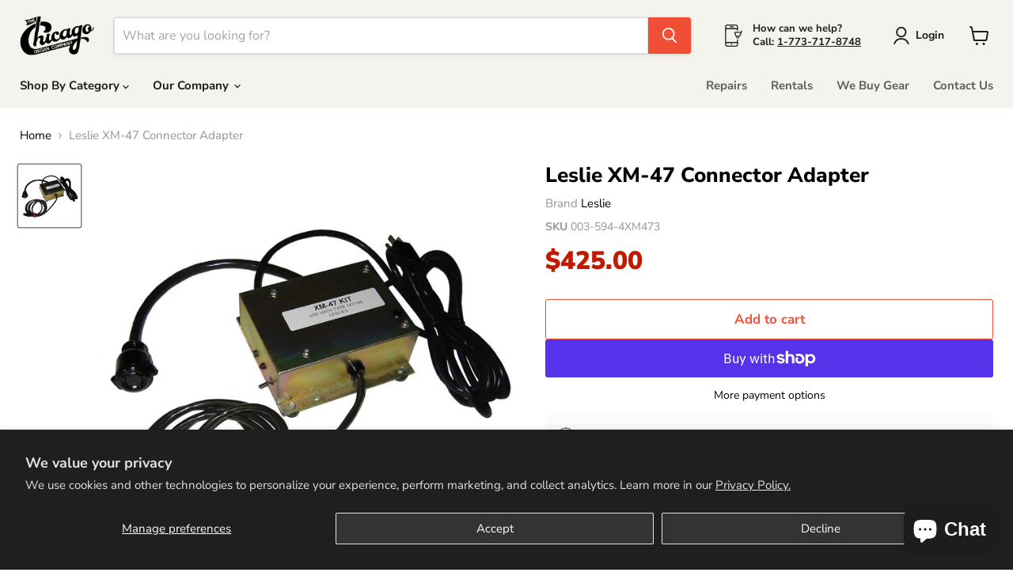

--- FILE ---
content_type: text/javascript; charset=utf-8
request_url: https://chicagoorgancompany.com/products/leslie-xm-47-connector-adaptor.js
body_size: 439
content:
{"id":422957416477,"title":"Leslie XM-47 Connector Adapter","handle":"leslie-xm-47-connector-adaptor","description":"\u003cp\u003eThis adapter is used to connect any single channel Hammond product with an 8-pin Leslie output such as our XM-1 Drawbar module and XK-1 Keyboard to single channel 6-pin.\u003c\/p\u003e\n\u003cp\u003eLeslie speaker models: 44, 45, 47, 145, 147A, 147, 247, and 245.\u003cbr\u003e\u003cbr\u003eMPN: 594-4XM473\u003c\/p\u003e","published_at":"2018-07-14T00:30:48-05:00","created_at":"2018-02-25T13:37:40-06:00","vendor":"Leslie","type":"Leslie Connector Adapters","tags":["Sold Inventory"],"price":42500,"price_min":42500,"price_max":42500,"available":true,"price_varies":false,"compare_at_price":null,"compare_at_price_min":0,"compare_at_price_max":0,"compare_at_price_varies":false,"variants":[{"id":5830325665821,"title":"Default Title","option1":"Default Title","option2":null,"option3":null,"sku":"003-594-4XM473","requires_shipping":true,"taxable":true,"featured_image":null,"available":true,"name":"Leslie XM-47 Connector Adapter","public_title":null,"options":["Default Title"],"price":42500,"weight":2268,"compare_at_price":null,"inventory_management":"shopify","barcode":"003-594-4XM473","requires_selling_plan":false,"selling_plan_allocations":[]}],"images":["\/\/cdn.shopify.com\/s\/files\/1\/2374\/3795\/products\/XM-47-1.jpg?v=1571609763"],"featured_image":"\/\/cdn.shopify.com\/s\/files\/1\/2374\/3795\/products\/XM-47-1.jpg?v=1571609763","options":[{"name":"Title","position":1,"values":["Default Title"]}],"url":"\/products\/leslie-xm-47-connector-adaptor","media":[{"alt":"Leslie XM-47 Connectory Kit","id":784373416039,"position":1,"preview_image":{"aspect_ratio":1.0,"height":1200,"width":1200,"src":"https:\/\/cdn.shopify.com\/s\/files\/1\/2374\/3795\/products\/XM-47-1.jpg?v=1571609763"},"aspect_ratio":1.0,"height":1200,"media_type":"image","src":"https:\/\/cdn.shopify.com\/s\/files\/1\/2374\/3795\/products\/XM-47-1.jpg?v=1571609763","width":1200}],"requires_selling_plan":false,"selling_plan_groups":[]}